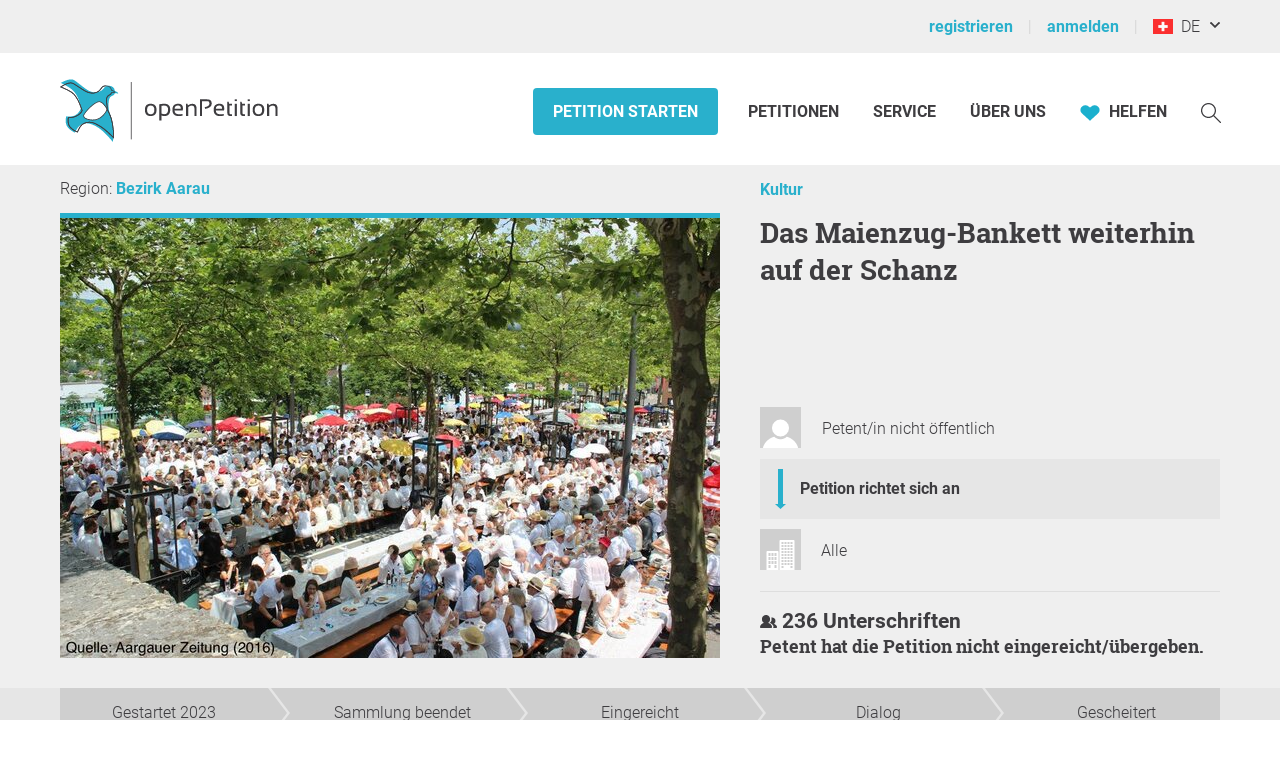

--- FILE ---
content_type: application/javascript
request_url: https://static.openpetition.de/javascript/module/DropdownNavigation.js?1768915764
body_size: 1515
content:
'use strict';

/**
 * The HTML of the dropdown navigation must look like this:
 *
 * <div id="op__user-nav">
 * 	<ul>
 * 		<li>
 * 			<button class="op__button-toggle-menu"
 * 				aria-expanded="false"
 * 				aria-controls="dropdown"
 * 			>
 * 				Item
 * 			</button>
 *
 * 			<div class="op__dropdown-area">
 * 				<ul id="dropdown">
 * 					<li>...</li>
 * 				</ul>
 * 			</div>
 * 		</li>
 * 	</ul>
 * </div>
 */
class DropdownNavigation {
	constructor(domNode) {
		this.rootNode = domNode;
		this.controlledNodes = [];
		this.openIndex = null;
		this.useArrowKeys = true;
		this.topLevelNodes = [
			...this.rootNode.querySelectorAll(
				'#op__user-nav button[aria-expanded][aria-controls]'
			),
		];

		this.topLevelNodes.forEach((node) => {
			// handle button + menu
			if (
				node.tagName.toLowerCase() === 'button'
				&& node.hasAttribute('aria-controls')
			) {
				const menu = node.parentNode.querySelector('ul');
				if (menu) {
					// save ref controlled menu
					this.controlledNodes.push(menu);

					// collapse menus
					this.toggleMenu(menu, false);

					// attach event listeners
					menu.addEventListener('keydown', this.onMenuKeyDown.bind(this));
					node.addEventListener('click', this.onButtonClick.bind(this));
					node.addEventListener('keydown', this.onButtonKeyDown.bind(this));
				}
			}
			// handle links
			else {
				this.controlledNodes.push(null);
				node.addEventListener('keydown', this.onLinkKeyDown.bind(this));
			}
		});

		this.rootNode.addEventListener('focusout', this.onBlur.bind(this));
	}

	controlFocusByKey(keyboardEvent, nodeList, currentIndex) {
		switch (keyboardEvent.key) {
			case 'ArrowUp':
			case 'ArrowLeft':
				keyboardEvent.preventDefault();
				if (currentIndex >= 0) {
					let previousIndex = Math.max(0, currentIndex - 1);
					nodeList[previousIndex].focus();
				}
				break;
			case 'ArrowDown':
			case 'ArrowRight':
				keyboardEvent.preventDefault();
				if (currentIndex >= 0) {
					let nextIndex = Math.min(nodeList.length - 1, currentIndex + 1);
					nodeList[nextIndex].focus();
				}
				break;
			case 'Home':
				keyboardEvent.preventDefault();
				nodeList[0].focus();
				break;
			case 'End':
				keyboardEvent.preventDefault();
				nodeList[nodeList.length - 1].focus();
				break;
		}
	}

	// public function to close open menu
	close() {
		this.toggleExpand(this.openIndex, false);
	}

	isOpen(index) {
		return this.openIndex !== index;
	}

	onBlur(event) {
		let menuContainsFocus = this.rootNode.contains(event.relatedTarget);
		if (!menuContainsFocus && this.isOpen(null)) {
			this.close();
		}
	}

	onButtonClick(event) {
		let button = event.target;
		let buttonIndex = this.topLevelNodes.indexOf(button);
		let buttonExpanded = button.getAttribute('aria-expanded') === 'true';
		this.toggleExpand(buttonIndex, !buttonExpanded);
	}

	onButtonKeyDown(event) {
		let targetButtonIndex = this.topLevelNodes.indexOf(document.activeElement);

		// close on escape
		if (event.key === 'Escape') {
			this.close();
		}

		// move focus into the open menu if the current menu is open
		else if (
			this.useArrowKeys
			&& !this.isOpen(targetButtonIndex)
			&& event.key === 'ArrowDown'
		) {
			event.preventDefault();
			this.controlledNodes[this.openIndex].querySelector('a').focus();
		}

		// handle arrow key navigation between top-level buttons, if set
		else if (this.useArrowKeys) {
			this.controlFocusByKey(event, this.topLevelNodes, targetButtonIndex);
		}
	}

	onLinkKeyDown(event) {
		let targetLinkIndex = this.topLevelNodes.indexOf(document.activeElement);

		// handle arrow key navigation between top-level buttons, if set
		if (this.useArrowKeys) {
			this.controlFocusByKey(event, this.topLevelNodes, targetLinkIndex);
		}
	}

	onMenuKeyDown(event) {
		if (!this.isOpen(null)) {
			return;
		}

		let menuLinks = Array.prototype.slice.call(
			this.controlledNodes[this.openIndex].querySelectorAll('a')
		);
		let currentIndex = menuLinks.indexOf(document.activeElement);

		// close on escape
		if (event.key === 'Escape') {
			this.topLevelNodes[this.openIndex].focus();
			this.close();
		}

		// handle arrow key navigation within menu links, if set
		else if (this.useArrowKeys) {
			this.controlFocusByKey(event, menuLinks, currentIndex);
		}
	}

	toggleExpand(index, expanded) {
		// close open menu, if applicable
		if (this.isOpen(index)) {
			this.close();
		}

		// handle menu at called index
		if (this.topLevelNodes[index]) {
			this.openIndex = expanded ? index : null;
			this.topLevelNodes[index].setAttribute('aria-expanded', expanded);
			this.toggleMenu(this.controlledNodes[index], expanded);
		}
	}

	toggleMenu(domNode, show) {
		if (domNode) {
			domNode.style.display = show ? 'block' : 'none';
		}
	}
}
